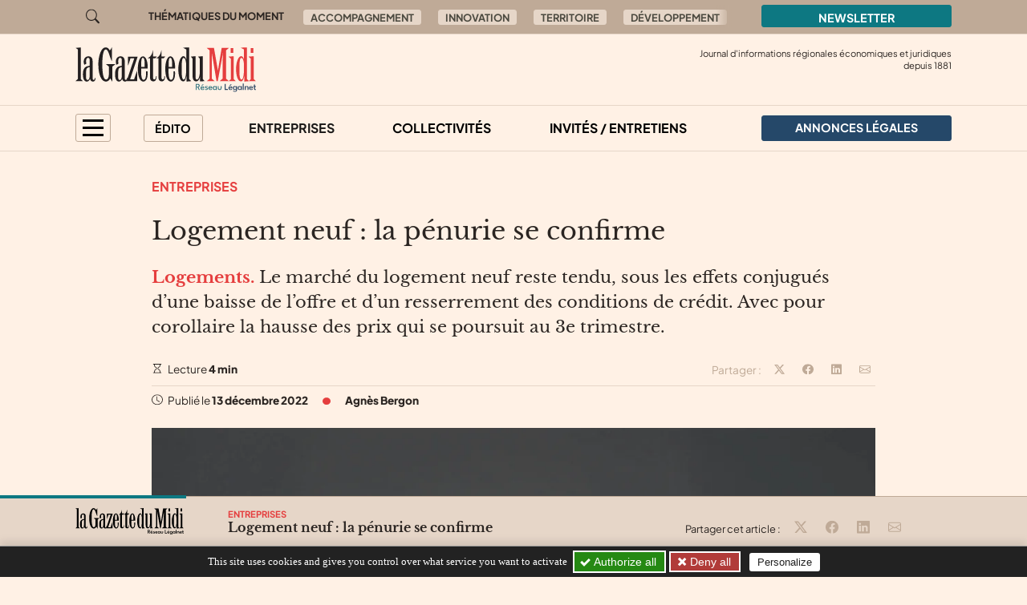

--- FILE ---
content_type: text/html; charset=utf-8
request_url: https://gazette-du-midi.fr/au-sommaire/entreprises/logement-neuf-la-penurie-se-confirme
body_size: 10944
content:

	
	
	
	
	

	
	
	


	
	
	<!doctype html>
	<html lang="fr">
	<head><base href="https://gazette-du-midi.fr/">
<meta charset="utf-8">
<meta name="viewport" content="width=device-width, initial-scale=1, shrink-to-fit=no">
<link rel="preconnect" href="https://www.google-analytics.com" crossorigin="anonymous">
<link rel="dns-prefetch" href="https://www.google-analytics.com">
<link rel="preconnect" href="https://www.googletagmanager.com" crossorigin="anonymous">
<link rel="dns-prefetch" href="https://www.googletagmanager.com">
<link rel="preload" importance="low" as="font" type="font/woff2" href="/squelettes/css/fonts/plus-jakarta-sans-v3-latin-regular.woff2" crossorigin>
<link rel="preload" importance="low" as="font" type="font/woff2" href="/squelettes/css/fonts/libre-baskerville-v14-latin-regular.woff2" crossorigin>
<link rel="preload" href="squelettes/img/icons.svg" as="image">
		<title>Logement neuf : la pénurie se confirme</title>
<meta name="description" content="Le march&#233; du logement neuf reste tendu, sous les effets conjugu&#233;s d&#039;une baisse de l&#039;offre et d&#039;un resserrement des conditions de cr&#233;dit." />
<link rel="canonical" href="https://gazette-du-midi.fr/au-sommaire/entreprises/logement-neuf-la-penurie-se-confirme">
<link rel='stylesheet' href='local/cache-css/1dcee56e000ef83af1a07d3945ab6eb1.css?1757577287' type='text/css' /><link rel="stylesheet" href="/privacy/tac/am/styles.css?v=1.0.75" type="text/css">
<script defer src="/privacy/tac/am/scripts.basic.js?v=1.0.75" id="js-tac"></script>
<script defer src="local/cache-js/jsdyn-javascript_tac_js-6343cdef.js?1757577287" id="js-tac-init"></script><script defer src='local/cache-js/5d448e46e84d28f1b85c0c9448666d5e.js?1757577290'></script>
<script defer type="text/javascript" id="tac-atinternet" src="local/cache-js/jsdyn-javascript_tac_atinternet_js-ca845dc3.js?1757577287"></script>
<script defer type="text/javascript" id="tac-gtag" src="local/cache-js/jsdyn-javascript_tac_gtag_js-8ded9f9a.js?1757577287"></script>
<script defer type="text/javascript" id="tac-gtm" src="local/cache-js/jsdyn-javascript_tac_gtm_js-82289bca.js?1757577287"></script>
<script defer type="text/javascript" src="local/cache-js/bootstrap-custom.bundle-minify-699d.js?1759753031" id="js-bootstrap"></script>
<script defer type="text/javascript" src="local/cache-js/forumeco-minify-9a3f.js?1757577287" id="js-site"></script>
<script defer src="local/cache-js/instantpage-minify-cf8c.js?1757577287" type="module" importance="low"></script>
<link rel="apple-touch-icon" sizes="180x180" href="squelettes/sq_gazettedumidi/img/favicons/apple-touch-icon.png?v=2">
<link rel="icon" type="image/png" sizes="32x32" href="squelettes/sq_gazettedumidi/img/favicons/favicon-32x32.png?v=2">
<link rel="icon" type="image/png" sizes="16x16" href="squelettes/sq_gazettedumidi/img/favicons/favicon-16x16.png?v=2">
<link rel="manifest" href="squelettes/sq_gazettedumidi/img/favicons/site.webmanifest?v=2">
<link rel="mask-icon" href="squelettes/sq_gazettedumidi/img/favicons/safari-pinned-tab.svg?v=2" color="#b01f23">
<link rel="shortcut icon" href="squelettes/sq_gazettedumidi/img/favicons/favicon.ico?v=2">
<meta name="apple-mobile-web-app-title" content="La Gazette du Midi">
<meta name="application-name" content="La Gazette du Midi">
<meta name="msapplication-TileColor" content="#fff1e5">
<meta name="msapplication-config" content="squelettes/sq_gazettedumidi/img/favicons/browserconfig.xml?v=2">
<meta name="theme-color" content="#fff1e5">
<link rel="alternate" type="application/rss+xml" title="Syndiquer tout le site" href="spip.php?page=backend">
<meta name="generator" content="SPIP">
<meta property="og:url" content="https://gazette-du-midi.fr/au-sommaire/entreprises/logement-neuf-la-penurie-se-confirme">
<meta property="og:type" content="article">
<meta property="og:site_name" content="La Gazette du Midi">
<meta property="og:title" content="Logement neuf : la p&#233;nurie se confirme">
<meta property="og:description" content="Logements. Le march&#233; du logement neuf reste tendu, sous les effets conjugu&#233;s d&#039;une baisse de l&#039;offre et d&#039;un resserrement des conditions de cr&#233;dit. Avec pour corollaire la hausse des prix qui se poursuit au 3e trimestre.">
<meta property="og:image" content="https://gazette-du-midi.fr/local/cache-vignettes/L1200xH630/f392d7446c41ec363c8f5037c17488-81cd8.jpg?1753107360">
<meta property="og:locale" content="fr_FR">
<meta property="article:published_time" content="2022-12-13T08:00:00Z">
<meta property="article:modified_time" content="2022-12-12T16:36:17Z">
<meta name="twitter:card" content="summary_large_image">
<meta name="twitter:title" content="Logement neuf : la p&#233;nurie se confirme">
<meta name="twitter:image" content="https://gazette-du-midi.fr/local/cache-gd2/5c/c5c1ee1a75834293dfc54ecfc60282.jpg?1753107360">

		
	
<!--seo_insere--></head>

	

	<body class="en-chargement page-article  page-article-barre-lecture">

		<div class="filtre-menu"></div>
<header class="header" role="banner">
<div class="skip-links">
<a class="skip-link btn btn-dark btn-lg" href="/au-sommaire/entreprises/logement-neuf-la-penurie-se-confirme#content">Aller au contenu</a>
<a class="skip-link btn btn-dark btn-lg" href="/au-sommaire/entreprises/logement-neuf-la-penurie-se-confirme#navigation">Aller au menu</a>
<a class="skip-link btn btn-dark btn-lg" href="/au-sommaire/entreprises/logement-neuf-la-penurie-se-confirme#footer">Aller au pied de page</a>
<a class="skip-link btn btn-dark btn-lg" href="/recherche">Aller à la recherche</a>
<a class="skip-link btn btn-dark btn-lg" href="/au-sommaire/entreprises/logement-neuf-la-penurie-se-confirme#gestioncookies">Panneau de configuration RGPD</a>
</div>
<div class="sup-header">
<div class="container">
<div class="row justify-content-between">
<div class="col-auto header-recherche">
<a href="/recherche">
<svg class="bi" width="32" height="32" fill="currentColor" aria-hidden="true"><use xlink:href="squelettes/img/icons.svg#search"/></svg>
<span class="visually-hidden">Aller à la recherche</span>
</a>
</div>
<div class="col d-none d-lg-flex header-thematiques">
<span id="thematiques-moment">Thématiques&nbsp;du&nbsp;moment</span>
<ul class="list-inline" aria-labelledby="thematiques-moment">
	
	
		<li class="list-inline-item"><a href="tag/accompagnement" class="btn btn-tag">Accompagnement</a></li>
	
		<li class="list-inline-item"><a href="tag/innovation" class="btn btn-tag">Innovation</a></li>
	
		<li class="list-inline-item"><a href="tag/territoires" class="btn btn-tag">Territoire</a></li>
	
		<li class="list-inline-item"><a href="tag/developpement" class="btn btn-tag">Développement</a></li>
	
		<li class="list-inline-item"><a href="tag/investissement" class="btn btn-tag">Investissement</a></li>
	
		<li class="list-inline-item"><a href="tag/entrepreneur" class="btn btn-tag">Entrepreneur</a></li>
	
</ul></div>
<div class="col-8 col-md-4 col-lg-3">
<a href="la-newsletter/" class="btn btn-primary w-100">
Newsletter
</a>
</div>
</div>
</div>
</div>
<div class="header-infos" id="header-infos">
<div class="container">
<div class="row">
<div class="col-12 col-xl-4">
<a href="https://gazette-du-midi.fr/" class="logo-site">
<img src="squelettes/sq_gazettedumidi/img/logo.svg" width="225" height="55" alt="La Gazette du Midi" class="img-fluid" loading="eager">
</a>
</div>
<div class="col-12 col-xl-8">
<span class="slogan">
Journal d'informations régionales économiques et juridiques<br> depuis
1881
</span>
</div>
</div>
</div>
</div>
<nav class="navbar navbar-expand" aria-label="Principale" id="navbar">
<div class="container">
<div id="navigation">
<ul class="navbar-nav">
<li class="nav-item dropdown dropdown-mega dropdown-mega-menu-principal">
<button class="nav-link btn btn-outline" id="dropdown-menu-principal" role="button" data-bs-toggle="dropdown" aria-haspopup="true" aria-expanded="false" aria-label="menu principal">
<span></span>
<span></span>
<span></span>
<span></span>
</button>
<div class="dropdown-menu" aria-labelledby="dropdown-menu-principal">
<div class="container">
<div class="row">
<div class="col-12 col-sm-6 col-md-5 col-lg-4">
<span class="intertitre" id="navigation-ausommaire">Au sommaire</span>
<ul class="navigation-rubriques" aria-labelledby="navigation-ausommaire">
<li><a href="au-sommaire/entreprises/">Entreprises</a></li>
<li><a href="au-sommaire/collectivites/">Collectivités</a></li>
<li><a href="au-sommaire/informations-juridiques/">Informations Juridiques</a></li>
<li><a href="au-sommaire/hommes-et-chiffres/">Hommes et chiffres</a></li>
<li><a href="au-sommaire/invites-entretiens/">Invités / Entretiens</a></li>
<li><a href="au-sommaire/champagne-in-vino/">Champagne / In Vino</a></li>
<li><a href="au-sommaire/europe/">Europe</a></li>
<li><a href="au-sommaire/sortir/">Sortir</a></li>
<li><a href="au-sommaire/automobile/">Automobile</a></li>
</ul>
</div>
<div class="col-12 mt-4 col-sm-6 mt-sm-0 col-md-7 col-lg-8 d-lg-flex flex-lg-column justify-content-lg-between">
<div>
<span class="intertitre">À la une</span>
<div class="row">
<div class="col-12 col-lg-6 col-xl-4">
<article class="article-mini  article-mini-image-logoarticle">
<picture>
<source srcset="local/cache-gd2/53/fc7d26ae6fc483b40cf6a411057897.webp?1768834509, local/cache-gd2/88/e6e23b75e76ab797ce683c9030b456.webp?1768834509 1.7x" type="image/webp" width="282" height="180">
<source srcset="local/cache-gd2/9d/5f7abab3c838d3b7389be34ad10bbd.jpg?1768834509" type="image/jpeg" width="282" height="180">
<img src='local/cache-gd2/9d/5f7abab3c838d3b7389be34ad10bbd.jpg?1768834509' alt='' width='282' height='180' class='img-fluid' fetchpriority='low' loading='lazy' />
</picture>
<div class="article-mini-contenu">
<a href="au-sommaire/hommes-et-chiffres/corinne-mailles-prend-la-presidence-de-telespazio-france" class="article-mini-titre">
<span class="tag-une" aria-hidden="true">UNE</span>
<span class="article-mini-titre-texte">Corinne Mailles&nbsp;: la nouvelle présidente de Telespazio France face aux défis du spatial européen
</span>
</a>
</div>
</article></div>
<div class="col-12  d-none col-lg-6  d-lg-flex col-xl-4">
<article class="article-mini  article-mini-image-logoarticle">
<picture>
<source srcset="local/cache-gd2/9f/f59c2709fc7706af3d014ef127f274.webp?1768890601, local/cache-gd2/51/dfcd96e64d4baaf9dd608dec6c76cd.webp?1768890601 1.7x" type="image/webp" width="282" height="180">
<source srcset="local/cache-gd2/87/691dd8afd0c13760bc582b88747f24.jpg?1768890600" type="image/jpeg" width="282" height="180">
<img src='local/cache-gd2/87/691dd8afd0c13760bc582b88747f24.jpg?1768890600' alt='' width='282' height='180' class='img-fluid' fetchpriority='low' loading='lazy' />
</picture>
<div class="article-mini-contenu">
<a href="au-sommaire/entreprises/pourquoi-la-cote-l-arete-revoit-sa-strategie-toulousaine-pour-viser-l-expansion" class="article-mini-titre">
<span class="tag-une" aria-hidden="true">UNE</span>
<span class="article-mini-titre-texte">La Côte &amp; l’Arête accélère à l’échelle nationale et cède son établissement historique à Toulouse
</span>
</a>
</div>
</article></div>
<div class="col-12  d-none col-lg-6  d-lg-none col-xl-4  d-xl-flex">
<article class="article-mini  article-mini-image-logoarticle">
<picture>
<source srcset="local/cache-gd2/e9/02cbf34dff5466546c7029444a3843.webp?1768562561, local/cache-gd2/48/9d4ada2014642692586e7d0de83992.webp?1768562561 1.7x" type="image/webp" width="282" height="180">
<source srcset="local/cache-gd2/5c/7965243a065b18642ec3a51d367406.jpg?1768562561" type="image/jpeg" width="282" height="180">
<img src='local/cache-gd2/5c/7965243a065b18642ec3a51d367406.jpg?1768562561' alt='' width='282' height='180' class='img-fluid' fetchpriority='low' loading='lazy' />
</picture>
<div class="article-mini-contenu">
<a href="au-sommaire/entreprises/fabrication-numerique-kallisto-s-offre-sl-diffusion-et-vise-les-5-meur-de-ca-a" class="article-mini-titre">
<span class="tag-une" aria-hidden="true">UNE</span>
<span class="article-mini-titre-texte">Fabrication numérique&nbsp;: Kallisto s&#8217;offre SL Diffusion et vise les 5 M€ de CA à l&#8217;horizon 2028
</span>
</a>
</div>
</article></div>
</div>
</div>
<div>
<span class="intertitre mb-4">Vite lu</span>
<div class="navigation-breves">
<div class="container">
<div class="row">
<div class="col-12 col-lg-6 col-xl-4">
<a href="vite-lu/#breve4243" class="breve-mini">
	
		<div class="breve-mini-titre">Toulouse&nbsp;: Emirates recrute ingénieurs et techniciens aéronautiques les 7 et 8 février
</div>
		<div class="breve-mini-publie">
			<svg class="bi bi-va bi-mr" fill="currentColor" aria-hidden="true"><use xlink:href="squelettes/img/icons.svg#clock"/></svg> 20 janvier 2026 à 07h30
		</div>
	</a></div>
<div class="col-12  d-none col-lg-6  d-lg-flex col-xl-4">
<a href="vite-lu/#breve4233" class="breve-mini">
	
		<div class="breve-mini-titre">Présente à Quint Fonsegrives et Lanta, la clinique vétérinaire de l&#8217;Autan rejoint le groupe IVC Evidensia
</div>
		<div class="breve-mini-publie">
			<svg class="bi bi-va bi-mr" fill="currentColor" aria-hidden="true"><use xlink:href="squelettes/img/icons.svg#clock"/></svg> 19 janvier 2026 à 07h30
		</div>
	</a></div>
<div class="col-12  d-none col-lg-6  d-lg-none col-xl-4  d-xl-flex">
<a href="vite-lu/#breve4231" class="breve-mini">
	
		<div class="breve-mini-titre">Entreprendre dans les quartiers prioritaires&nbsp;: l’Adie se mobilise en Occitanie
</div>
		<div class="breve-mini-publie">
			<svg class="bi bi-va bi-mr" fill="currentColor" aria-hidden="true"><use xlink:href="squelettes/img/icons.svg#clock"/></svg> 16 janvier 2026 à 07h30
		</div>
	</a></div>
</div>
</div>
</div>
</div>
</div>
</div>
</div>
</div>
</li>
<li class="nav-item dropdown dropdown-mega dropdown-mega-editos">
<button class="nav-link btn btn-outline" id="dropdown-editos" role="button" data-bs-toggle="dropdown" aria-haspopup="true" aria-expanded="false">
Édito
</button>
<div class="dropdown-menu" aria-labelledby="dropdown8">
<div class="container">
<div class="row">
<div class="col-12 col-lg-4 d-lg-flex flex-lg-column justify-content-lg-between">
<span class="intertitre mb-4">Humeurs</span>
<article class="humeur-mini  humeur-mini-image-logoarticle">
<div class="humeur-mini-entete">
<picture>
<source srcset="local/cache-gd2/7b/50d42e5c2b62c76e8f4512e3ed2301.webp?1768485690, local/cache-gd2/e1/1335c32001f4639fb6548d7f5617fd.webp?1768485690 1.7x" type="image/webp" width="70" height="70">
<source srcset="local/cache-gd2/7f/8f904cb98c12c38680d985a31f76f9.jpg?1768485690" type="image/jpeg" width="70" height="70">
<img src='local/cache-gd2/7f/8f904cb98c12c38680d985a31f76f9.jpg?1768485690' alt='Enfantin' width='70' height='70' class='img-fluid' fetchpriority='auto' loading='' />
</picture>
<div>
<span class="humeur-mini-rubrique">Humeur</span>
<span class="humeur-mini-auteur">Thierry Carrere</span>
</div>
</div>
<span><a href="edito/humeur/enfantin" class="humeur-mini-titre">Enfantin
</a> </span>
</article><hr>
<article class="humeur-mini  humeur-mini-image-logoarticle">
<div class="humeur-mini-entete">
<picture>
<source srcset="local/cache-gd2/49/dc717d75ce7e2fb6371060a03ad3dd.webp?1767862936, local/cache-gd2/04/e2623a813e62cd53b8d73d7c5a9087.webp?1767862936 1.7x" type="image/webp" width="70" height="70">
<source srcset="local/cache-gd2/57/935a4cb921a802899eb9bec0b8b749.jpg?1767862935" type="image/jpeg" width="70" height="70">
<img src='local/cache-gd2/57/935a4cb921a802899eb9bec0b8b749.jpg?1767862935' alt='Le retour de la force ?' width='70' height='70' class='img-fluid' fetchpriority='auto' loading='' />
</picture>
<div>
<span class="humeur-mini-rubrique">Humeur</span>
<span class="humeur-mini-auteur">Thierry Carrere</span>
</div>
</div>
<span><a href="edito/humeur/le-retour-de-la-force" class="humeur-mini-titre">Le retour de la force&nbsp;?
</a> </span>
</article></div>
<div class="col-12 mt-5 col-lg-4 mt-lg-0 d-lg-flex flex-lg-column justify-content-lg-between">
<span class="intertitre mb-4">Opinions</span>
<article class="article-mini">
<div class="article-mini-contenu">
<span>
<a href="edito/opinions/la-zone-euro-resistera-t-elle-au-dereglement-climatique" class="article-mini-titre">
<span class="article-mini-titre-texte">La zone euro résistera-t-elle au dérèglement climatique&nbsp;?
</span>
</a>
</span>
<span class="article-mini-publie">
<svg class="bi bi-va bi-mr" fill="currentColor" aria-hidden="true"><use xlink:href="squelettes/img/icons.svg#clock"/></svg> Publié le 5 février 2024 
</span>
</div>
</article><hr>
<article class="article-mini">
<div class="article-mini-contenu">
<span>
<a href="edito/opinions/inciter-ses-salaries-a-innover-une-affaire-de-culture-nationale" class="article-mini-titre">
<span class="article-mini-titre-texte">Inciter ses salariés à innover, une affaire de culture nationale
</span>
</a>
</span>
<span class="article-mini-publie">
<svg class="bi bi-va bi-mr" fill="currentColor" aria-hidden="true"><use xlink:href="squelettes/img/icons.svg#clock"/></svg> Publié le 29 janvier 2024 
</span>
</div>
</article></div>
<div class="col-12 mt-4 col-lg-4 mt-lg-0">
<article class="liendessin">
<span class="intertitre mb-5">Le dessin du jour</span>
<a href="edito/Faro/le-regard-de-faro-13343">	
<picture>
<source srcset="local/cache-gd2/f6/82f60baa6b37719b1d4d0f014d3a9c.webp?1768895251, local/cache-gd2/f6/82f60baa6b37719b1d4d0f014d3a9c.webp?1768895251 1.5x" type="image/webp">
<img
src="local/cache-gd2/a6/a52bf85a3202c09f6c4317f70c2cbc.png?1768895251" class='img-fluid liendessin-dessin' width='282' height='220' alt='Le regard de Faro du 20 janvier 2026' loading='lazy' />
</picture>
<img src="squelettes/img/faro.svg" class="liendessin-signature" alt="Faro" loading="lazy">
</a>
</article>
</div>
</div>
</div>
</div>
</li>
<li class="nav-item d-none d-lg-block">
<a href="au-sommaire/entreprises/" class="nav-link  active"  aria-current="page">Entreprises</a>
</li>
<li class="nav-item d-none d-lg-block">
<a href="au-sommaire/collectivites/" class="nav-link">Collectivités</a>
</li>
<li class="nav-item d-none d-lg-block">
<a href="au-sommaire/invites-entretiens/" class="nav-link">Invités / Entretiens</a>
</li>
<li class="nav-item nav-item-al">
<a href="annonces-legales/" class="nav-link btn btn-secondary btn-annonces-legales">
<img src="squelettes/img/mariane.svg" alt="Annonces légales" width="30" height="21"><span>Annonces légales</span>
</a>
</li>
</ul>
</div>
</div>
</nav>
</header>

		
		
		


		
		
		


		
		
		


		
		
		


		
		
		


		

		
			<div class="container">
	<div class="row">
		
		<main class="col col-lg-10 offset-lg-1 article article-normal">

			<div class="article-header">

				
					<a href="au-sommaire/entreprises/" class="rubrique-lien rubrique-courante">Entreprises</a>
				

				<h1>Logement neuf&nbsp;: la pénurie se confirme
</h1>

				<div class="chapo"><p><strong>Logements.</strong> Le marché du logement neuf reste tendu, sous les effets conjugués d’une baisse de l’offre et d’un resserrement des conditions de crédit. Avec pour corollaire la hausse des prix qui se poursuit au 3e trimestre.</p></div>

				<div class="article-outils d-flex justify-content-between">
<div>
<svg class="bi bi-va" fill="currentColor" aria-hidden="true"><use xlink:href="squelettes/img/icons.svg#hourglass"/></svg> Lecture <strong>4 min</strong>
</div>
<div class="d-print-none outils-partage">
<ul class="d-none d-lg-inline-block list-inline">
<li class="list-inline-item">
<span class="partage-titre" aria-hidden="true">
Partager :
</span>
</li>
<li class="list-inline-item">
<button type="button" class="sharer tooltip-title" data-sharer="twitter" data-bs-title="Partager cet article sur Twitter" aria-label="Partager cet article sur X (Twitter)" data-title="Logement neuf : la p&#233;nurie se confirme" data-url="https://gazette-du-midi.fr/au-sommaire/entreprises/logement-neuf-la-penurie-se-confirme">
<svg class="bi bi-va" fill="currentColor" aria-hidden="true"><use xlink:href="squelettes/img/icons.svg#twitter-x"/></svg>
</button>
</li>
<li class="list-inline-item">
<button type="button" class="sharer tooltip-title" data-sharer="facebook" data-bs-title="Partager cet article sur Facebook" aria-label="Partager cet article sur Facebook" data-url="https://gazette-du-midi.fr/au-sommaire/entreprises/logement-neuf-la-penurie-se-confirme">
<svg class="bi bi-va" fill="currentColor" aria-hidden="true"><use xlink:href="squelettes/img/icons.svg#facebook"/></svg>
</button>
</li>
<li class="list-inline-item">
<button type="button" class="sharer tooltip-title" data-sharer="linkedin" data-bs-title="Partager cet article sur Linkedin" aria-label="Partager cet article sur Linkedin" data-url="https://gazette-du-midi.fr/au-sommaire/entreprises/logement-neuf-la-penurie-se-confirme">
<svg class="bi bi-va" fill="currentColor" aria-hidden="true"><use xlink:href="squelettes/img/icons.svg#linkedin"/></svg>
</button>
</li>
<li class="list-inline-item">
<button type="button" class="sharer tooltip-title" data-sharer="email" data-bs-title="Partager cet article par email" aria-label="Partager cet article par email" data-title="Article du site « La Gazette du Midi »" data-url="https://gazette-du-midi.fr/au-sommaire/entreprises/logement-neuf-la-penurie-se-confirme" data-subject="Logement neuf : la p&#233;nurie se confirme" data-to="votre@destinataire.com">
<svg class="bi bi-va" fill="currentColor" aria-hidden="true"><use xlink:href="squelettes/img/icons.svg#envelope"/></svg>
</button>
</li>
</ul>
</div>
</div>				<div class="article-infos">
<ul class="list-inline">
<li class="list-inline-item">
<svg class="bi bi-va" fill="currentColor" aria-hidden="true"><use xlink:href="squelettes/img/icons.svg#clock"/></svg>  Publié le <time datetime="2022-12-13T08:00:00Z">13 décembre 2022</time>
</li>
<li class="list-inline-item d-none d-md-inline info-separateur"><svg class="bi bi-va" fill="currentColor" aria-hidden="true"><use xlink:href="squelettes/img/icons.svg#circle-fill"/></svg></li>
<li class="list-inline-item d-block mt-2 d-md-inline mt-md-0 info-auteur">
<svg class="bi bi-va d-inline-block d-md-none" fill="currentColor" aria-hidden="true"><use xlink:href="squelettes/img/icons.svg#person-circle"/></svg>
<span>Agnès Bergon</span>
</li>
</ul>
</div>
			</div>



			
			 

				<div class="texte"><span class="img-spip-container">
<figure  role="group" class="img-spip img-spip-center" aria-label="La&#235;titia Vidal, pr&#233;sidente de l&#039;Observer, directrice g&#233;n&#233;rale de Pierre Passion. (Cr&#233;dit : DR) ">
<picture>
<source   media="(max-width: 575px)" srcset="local/cache-gd2/91/51703cc114c23a1e6a3404c8df5def.webp?1740538180 1.7x" type="image/webp" width="527" height="352">
<source srcset="local/cache-gd2/c0/711d41e98af6a10d4a1da1159693a9.webp?1740538181, local/cache-gd2/ee/f725b032d1c7293552667bc1e11855.webp?1740538181 1.7x" type="image/webp" width="1052" height="702">
<source srcset="local/cache-gd2/96/13ac6f5fdb15c8cc6d07b5ff17b864.jpg?1740538180" type="image/jpeg" width="1052" height="702">
<img src='local/cache-gd2/96/13ac6f5fdb15c8cc6d07b5ff17b864.jpg?1740538180' alt='La&#235;titia Vidal' width='1052' height='702' fetchpriority='low' loading='lazy' />
</picture>
<figcaption class="img-spip-legende-description">
<span class="img-spip-legende-description">Laëtitia Vidal, présidente de l’Observer, directrice générale de Pierre Passion. (Crédit&nbsp;: DR)
</span></figcaption>
</figure>
</span>
<p>Les prix au mètre carré continuent de se rapprocher dangereusement de la barre symbolique des 5000€ à Toulouse. C’est ce que révèlent les derniers indicateurs publiés par <a href="https://www.lobserver.fr/" class="spip_out" rel="external">l’Observer, observatoire de l’immobilier neuf</a> dans l’aire urbaine toulousaine qui réunit la Fédération des promoteurs de l’immobilier (FPI), l’Union sociale pour l’habitat (USH) et l’Union nationale des aménageurs (Unam), soit une cinquantaine de membres au total. Dans la Ville rose, le prix de vente, hors parking, s’affiche au troisième trimestre à 4 496 €/m2 (4 758 € parking compris). C’est 192 € de plus qu’au troisième trimestre 2021, soit 4,5&nbsp;% d’augmentation en un an. Et la machine a tendance à s’emballer&nbsp;: dans l’aire urbaine, les prix ont bondi de 7&nbsp;% en un an pour atteindre 4 299 €/m2 hors parking (4563 €/m2 parking compris), soit 277 € de plus en douze mois. Sur l’aire urbaine, sur les trois premiers trimestres, le nombre des mises en ventes a progressé de 5&nbsp;% à 3912 logements, un niveau très en deçà de celui de 2019 (5 612).</p>
<h2 class="spip">&#171;&nbsp;Un niveau jamais atteint&nbsp;&#187;</h2>
<p>À Toulouse, la dégringolade est particulièrement marquée puisque le nombre de logements mis en vente (soit 1606) recule de 14% par rapport aux trois premiers trimestres de 2021. L’offre se raréfiant, les ventes sont en chute libre&nbsp;: sur les neuf premiers mois de l’année, 3708 logements neufs ont été vendus, soit 16% de moins que sur la même période de 2021 et dans la Ville rose, les ventes dévissent littéralement, enregistrant un recul de 23&nbsp;% sur les trois premiers trimestres 2022 par rapport à 2021. Les ventes à propriétaires occupants représentent désormais près de la moitié des ventes contre tout juste 30% en 2018. Le resserrement des conditions d’accès aux crédits impacte fortement le marché et en premier lieu les ménages les plus modestes. Selon Laëtitia Vidal, qui préside l’Observer, le taux d’annulation des dossiers atteint désormais 27%, en hausse de 7% par rapport au premier semestre 2022 et de 13% par rapport à 2021. <i>&#171;&nbsp;Un niveau jamais vu&nbsp;: un tiers des dossiers n’arrivent pas à terme pour des problèmes de financement.&nbsp;&#187;</i> Dès lors, les ventes à prix maîtrisé et à TVA réduite ne représentent plus que 35% du marché dans l’agglomération (contre 48&nbsp;% en 2019) et 42&nbsp;% à Toulouse (contre 55&nbsp;% en 2019).</p>
<hr class="spip" />
<p><strong>&gt;LIRE AUSSI&nbsp;: <a href="https://gazette-du-midi.fr/au-sommaire/entreprises/un-marche-immobilier-toujours-tres-dynamique">Un marché immobilier toujours très dynamique</a></strong></p>
<hr class="spip" />
<p>Faute d’un renouvellement de l’offre suffisant, le niveau du stock de logements neufs continue de baisser, inexorablement. Sur l’aire urbaine, à la fin du troisième trimestre, il est tombé à 3840 unités, soit -3&nbsp;% par rapport à il y a un an et un quart de moins qu’en 2020. À Toulouse, la baisse du stock est encore plus marquée&nbsp;: -11&nbsp;% par rapport à 2021 et -20% par rapport à 2020. Seul motif d’optimisme pour la présidente de l’Observer&nbsp;: un plus grand nombre de permis de construire a été délivré au mois de septembre et d’octobre à Toulouse. L’amorce d’une prise de conscience par les élus de la nécessité de relancer la machine à produire des logements&nbsp;?</p></div>

				
				
			

			 

				
				

				
			


		</main>

	</div>
</div>

<aside aria-labelledby="poursuivre-lecture">
	<section class="navigation-article d-print-none">
		<div class="container">
			<div class="row">
				<div class="col-12 col-md-6 col-xl-4 offset-xl-2 poursuivre-meme-theme">
					<nav aria-labelledby="meme-theme">
						<h2>Sur le même thème</h2>
						<ul class="list-inline">
						
							<li class="list-inline-item"><a href="au-sommaire/entreprises/" class="btn btn-tag">Entreprises</a></li>
						
						
							<li class="list-inline-item"><a href="tag/haute-garonne" class="btn btn-tag">Haute-Garonne</a></li>
						
						
							<li class="list-inline-item"><a href="tag/logement" class="btn btn-tag">Logement</a></li>
						
						</ul>
					</nav>
				</div>
				<div class="col-12 col-md-6 col-xl-4">
					<h2>Publié récemment</h2>
					
					<article class="article-mini  article-mini-image-logoarticle">
<picture>
<source srcset="local/cache-gd2/bf/685d295318208721f2aa1552816e44.webp?1768890601, local/cache-gd2/89/e428a649c8d2bad228bfa82941a50b.webp?1768890601 1.7x" type="image/webp" width="392" height="180">
<source srcset="local/cache-gd2/96/32397b109fd0d0137714b9d43b3508.jpg?1768890601" type="image/jpeg" width="392" height="180">
<img src='local/cache-gd2/96/32397b109fd0d0137714b9d43b3508.jpg?1768890601' alt='' width='392' height='180' class='img-fluid' fetchpriority='low' loading='lazy' />
</picture>
<div class="article-mini-contenu">
<h3>
<a href="au-sommaire/entreprises/pourquoi-la-cote-l-arete-revoit-sa-strategie-toulousaine-pour-viser-l-expansion" class="article-mini-titre">
<span class="tag-une" aria-hidden="true">UNE</span>
<span class="article-mini-titre-texte">La Côte &amp; l’Arête accélère à l’échelle nationale et cède son établissement historique à Toulouse
</span>
</a>
</h3>
<span class="article-mini-publie">
<svg class="bi bi-va bi-mr" fill="currentColor" aria-hidden="true"><use xlink:href="squelettes/img/icons.svg#clock"/></svg> Publié le 20 janvier 2026 
</span>
</div>
</article>					
				</div>
			</div>
		</div>
	</section>

	
	
	<section class="poursuivre-lecture-article d-print-none">
		<div class="container">
			<div class="row">
				<div class="col">
					<nav aria-labelledby="poursuivre-lecture">
						<h2 class="intertitre" id="poursuivre-lecture">Poursuivre la lecture</h2>
						<div class="row">
							
							<div class="col-12 col-sm-6 col-lg-3">
								<article class="article-mini  article-mini-image-logoarticle">
<picture>
<source srcset="local/cache-gd2/e9/02cbf34dff5466546c7029444a3843.webp?1768562561, local/cache-gd2/48/9d4ada2014642692586e7d0de83992.webp?1768562561 1.7x" type="image/webp" width="282" height="180">
<source srcset="local/cache-gd2/5c/7965243a065b18642ec3a51d367406.jpg?1768562561" type="image/jpeg" width="282" height="180">
<img src='local/cache-gd2/5c/7965243a065b18642ec3a51d367406.jpg?1768562561' alt='' width='282' height='180' class='img-fluid' fetchpriority='low' loading='lazy' />
</picture>
<div class="article-mini-contenu">
<h3>
<a href="au-sommaire/entreprises/fabrication-numerique-kallisto-s-offre-sl-diffusion-et-vise-les-5-meur-de-ca-a" class="article-mini-titre">
<span class="tag-une" aria-hidden="true">UNE</span>
<span class="article-mini-titre-texte">Fabrication numérique&nbsp;: Kallisto s&#8217;offre SL Diffusion et vise les 5 M€ de CA à l&#8217;horizon 2028
</span>
</a>
</h3>
<span class="article-mini-chapo"><strong>Industrie.</strong> Fort de 12 salariés et d&#8217;un chiffre d&#8217;affaires de 2 M€, le Toulousain vient de réaliser avec le soutien d&#8217;Irdi Capital Croissance, société de gestion de participations régionale, une première opération de croissance externe. Objectif&nbsp;? Accélérer son déploiement à l&#8217;échelle nationale ainsi que sa diversification dans les secteurs du luxe et de la joaillerie.</span>
</div>
</article>							</div>
							
							<div class="col-12 col-sm-6 col-lg-3">
								<article class="article-mini  article-mini-image-logoarticle">
<picture>
<source srcset="local/cache-gd2/bc/eb1d4ba0d4a9711ac29874be820b10.webp?1768485710, local/cache-gd2/97/0d98f01bfcdd2953bb6373f1539d23.webp?1768485710 1.7x" type="image/webp" width="282" height="180">
<source srcset="local/cache-gd2/fb/4bb5d9b7236026a9542313e7bc5e30.jpg?1768485710" type="image/jpeg" width="282" height="180">
<img src='local/cache-gd2/fb/4bb5d9b7236026a9542313e7bc5e30.jpg?1768485710' alt='' width='282' height='180' class='img-fluid' fetchpriority='low' loading='lazy' />
</picture>
<div class="article-mini-contenu">
<h3>
<a href="au-sommaire/entreprises/que-sont-ils-devenus-de-mana-a-little-montana-la-reinvention-entrepreneuriale" class="article-mini-titre">
<span class="tag-une" aria-hidden="true">UNE</span>
<span class="article-mini-titre-texte">Que sont-ils devenus&nbsp;? De Mana à Little Montana, la réinvention entrepreneuriale de Stéphanie Loutfi Le Grand
</span>
</a>
</h3>
<span class="article-mini-chapo"><strong>Série 3/4.</strong> En 2023, Mana ambitionnait de déployer l’agroforesterie à grande échelle. Mais la complexité du label bas carbone a freiné net son développement. Deux ans plus tard, sa fondatrice a tourné la page et cultive désormais sa propre exploitation de 22 hectares dans le Tarn-et-Garonne.</span>
</div>
</article>							</div>
							
							<div class="col-12 col-sm-6 col-lg-3">
								<article class="article-mini  article-mini-image-logoarticle">
<picture>
<source srcset="local/cache-gd2/2d/4afe45426ec309fe2876bd5f8e3aab.webp?1768410448, local/cache-gd2/a4/3c8bd321d8183127716e2a200aef86.webp?1768410448 1.7x" type="image/webp" width="282" height="180">
<source srcset="local/cache-gd2/85/4bf0b2034d9af2569edcd1cddd51cf.jpg?1768410448" type="image/jpeg" width="282" height="180">
<img src='local/cache-gd2/85/4bf0b2034d9af2569edcd1cddd51cf.jpg?1768410448' alt='' width='282' height='180' class='img-fluid' fetchpriority='low' loading='lazy' />
</picture>
<div class="article-mini-contenu">
<h3>
<a href="au-sommaire/entreprises/levees-de-fonds-l-occitanie-rattrapee-par-le-coup-de-frein-du-capital-risque" class="article-mini-titre">
<span class="tag-une" aria-hidden="true">UNE</span>
<span class="article-mini-titre-texte">Levées de fonds&nbsp;: l’Occitanie rattrapée par le coup de frein du capital-risque
</span>
</a>
</h3>
<span class="article-mini-chapo"><strong>Financement. </strong> Longtemps citée en exemple pour la vitalité de son écosystème, l’Occitanie subit à son tour le net durcissement du marché du capital-risque. Selon le dernier baromètre In Extenso Innovation Croissance, la région enregistre en 2025 un recul marqué des levées de fonds, sur fond de recentrage des investisseurs vers les valeurs jugées stratégiques et la deeptech.</span>
</div>
</article>							</div>
							
							<div class="col-12 col-sm-6 col-lg-3">
								<article class="article-mini  article-mini-image-logoarticle">
<picture>
<source srcset="local/cache-gd2/19/f0cd607f1d01220cf8a46d05007120.webp?1768407495, local/cache-gd2/75/bdf93faf109e096706d51cb51dea0c.webp?1768407495 1.7x" type="image/webp" width="282" height="180">
<source srcset="local/cache-gd2/aa/4c811a0d8a51852f3114715fc8ff6b.jpg?1768407494" type="image/jpeg" width="282" height="180">
<img src='local/cache-gd2/aa/4c811a0d8a51852f3114715fc8ff6b.jpg?1768407494' alt='' width='282' height='180' class='img-fluid' fetchpriority='low' loading='lazy' />
</picture>
<div class="article-mini-contenu">
<h3>
<a href="au-sommaire/entreprises/a-toulouse-medipole-garonne-accelere-son-developpement-avec-un-nouveau-batiment" class="article-mini-titre">
<span class="tag-une" aria-hidden="true">UNE</span>
<span class="article-mini-titre-texte">En investissant 30 M€, Médipôle Garonne muscle son outil de soins et conforte sa position régionale
</span>
</a>
</h3>
<span class="article-mini-chapo"><strong>Santé.</strong> La clinique privée toulousaine Médipôle Garonne investit 30 M€ dans un nouveau bâtiment de 6 000 m2 et renforce son virage vers la chirurgie ambulatoire, avec l’ambition d’adapter son offre de soins à un système de santé en pleine mutation et à des hôpitaux publics sous forte tension.</span>
</div>
</article>							</div>
							
						</div>
					</nav>
				</div>
			</div>
		</div>
	</section>
	

</aside>
<div class="barre-lecture" aria-hidden="true">
		<div id="progression"></div>
		<div class="container h-100">
			<div class="row align-items-stretch h-100">
				<div class="col-4 col-md-2 d-flex align-items-center barre-lecture-col">
					<a href="https://gazette-du-midi.fr/" tabindex="-1">
						<img src="squelettes/sq_gazettedumidi/img/logo.svg" width="135" height="33" alt="La Gazette du Midi" class="img-fluid barre-lecture-logo">
					</a>
				</div>
				<div class="col-8 col-md-6 d-flex align-items-center barre-lecture-col">
					<div class="barre-lecture-article d-flex align-items-center">
						<div>
							
							<a href="au-sommaire/entreprises/" class="barre-lecture-rubrique" tabindex="-1">
								Entreprises
							</a>
							
							<span>Logement neuf&nbsp;: la pénurie se confirme
</span>
						</div>
					</div>
				</div>
				<div class="d-none d-md-flex col-md-4 align-items-end barre-lecture-col article-outils barre-lecture-partage">
					<ul class="list-inline">
						<li class="list-inline-item d-block d-xl-inline-block">
							<span class="partage-titre" aria-hidden="true">
								Partager cet article :
							</span>
						</li>
						<li class="list-inline-item">
							<button type="button" tabindex="-1" class="sharer tooltip-title" data-sharer="twitter" data-bs-title="Partager cet article sur X (Twitter)" aria-label="Partager cet article sur X (Twitter)" data-title="Logement neuf : la p&#233;nurie se confirme" data-url="https://gazette-du-midi.fr/au-sommaire/entreprises/logement-neuf-la-penurie-se-confirme">
								<svg class="bi bi-va" fill="currentColor" aria-hidden="true"><use xlink:href="squelettes/img/icons.svg#twitter-x"/></svg>
							</button>
						</li>
						<li class="list-inline-item">
							<button type="button" tabindex="-1" class="sharer tooltip-title" data-sharer="facebook" data-bs-title="Partager cet article sur Facebook" aria-label="Partager cet article sur Facebook" data-url="https://gazette-du-midi.fr/au-sommaire/entreprises/logement-neuf-la-penurie-se-confirme">
								<svg class="bi bi-va" fill="currentColor" aria-hidden="true"><use xlink:href="squelettes/img/icons.svg#facebook"/></svg>
							</button>
						</li>
						<li class="list-inline-item">
							<button type="button" tabindex="-1" class="sharer tooltip-title" data-sharer="linkedin" data-bs-title="Partager cet article sur Linkedin" aria-label="Partager cet article sur Linkedin" data-url="https://gazette-du-midi.fr/au-sommaire/entreprises/logement-neuf-la-penurie-se-confirme">
								<svg class="bi bi-va" fill="currentColor" aria-hidden="true"><use xlink:href="squelettes/img/icons.svg#linkedin"/></svg>
							</button>
						</li>
						<li class="list-inline-item">
							<button type="button" tabindex="-1" class="sharer tooltip-title" data-sharer="email" data-bs-title="Partager cet article par email" aria-label="Partager cet article par email" data-title="Article du site « La Gazette du Midi »" data-url="https://gazette-du-midi.fr/au-sommaire/entreprises/logement-neuf-la-penurie-se-confirme" data-subject="Logement neuf : la p&#233;nurie se confirme" data-to="votre@destinataire.com">
								<svg class="bi bi-va" fill="currentColor" aria-hidden="true"><use xlink:href="squelettes/img/icons.svg#envelope"/></svg>
							</button>
						</li>
					</ul>
				</div>
			</div>
		</div>
	</div>		


		<footer id="footer" class="footer" role="contentinfo">
	<h2 class="visually-hidden">Bas de page</h2>
	<div class="container">
		<div class="row pt-5 d-md-flex align-items-stretch">
			<div class="col-12 mb-3 col-sm-6 col-lg-4 mb-lg-0 d-flex">
				<article class="footer-bloc">
					<div>
						<h3>L'actualité juridique et économique locale en un coup d'œil</h3>
						<p>Curieux, acteur de la vie locale, ne manquez pas l'information du jour qu'il faut retenir.</p>
					</div>
					<div>
						
						
						 
							<a href="la-newsletter/" class="btn btn-primary">
						
						
							Newsletter
						</a>
					</div>
				</article>
			</div>
			<div class="col-12 mb-3 col-sm-6 col-lg-4 mb-lg-0 d-flex">
				
				<article class="footer-bloc footer-bloc-annonceslegales">
					<div>
						<h3><svg class="bi bi-va" fill="currentColor" aria-hidden="true"><use xlink:href="squelettes/img/icons.svg#cocarde"/></svg>Insertions judiciaires et légales</h3>
						<p>
							
							 
								Consultez les <strong>annonces légales</strong> relatives à la vie et aux statuts des entreprises, des sociétés et des fonds de commerce pour la Haute-Garonne et le Tarn-et-Garonne.
							
							
						</p>
					</div>
					<div>
						<a href="annonces-legales/" class="btn btn-secondary">Annonces légales</a>
					</div>
				</article>
				
			</div>
			<div class="col-12 mb-3 col-lg-4 mb-lg-0 d-flex">
				<article class="footer-bloc">
					<div>
						<h3>Et sur les réseaux...</h3>
						<p>
							En nous suivant sur les réseaux, vous êtes assurés de ne manquer aucun temps fort, d'être informé avant les autres des dossiers et des interviews publiés par la rédaction.
						</p>
					</div>
					<div>
						<ul class="list-inline reseaux-sociaux">
							
							 
								<li class="list-inline-item">
									<a href="https://www.facebook.com/gazettedumidi/" target="_blank">
										<svg width="200" height="200" fill="currentColor" aria-labelledby="facebookTitle">
											<title id="facebookTitle">Facebook</title>
											<use xlink:href="squelettes/img/icons.svg#facebook"/>
										</svg>
									</a>
								</li>
								<li class="list-inline-item">
									<a href="https://twitter.com/GazetteduMidi" target="_blank">
										<svg width="200" height="200" fill="currentColor" aria-labelledby="twitterTitle">
											<title id="twitterTitle">X (Twitter)</title>
											<use xlink:href="squelettes/img/icons.svg#twitter-x"/>
										</svg>
									</a>
								</li>
								<li class="list-inline-item">
									<a href="https://fr.linkedin.com/in/la-gazette-du-midi-121aa6176" target="_blank">
										<svg width="200" height="200" fill="currentColor" aria-labelledby="linkedinTitle">
											<title id="linkedinTitle">Linkedin</title>
											<use xlink:href="squelettes/img/icons.svg#linkedin"/>
										</svg>
									</a>
								</li>
							
							
							<li class="list-inline-item">
								<a href="spip.php?page=backend">
									<svg width="200" height="200" fill="currentColor" aria-labelledby="rssTitle">
										<title id="rssTitle">Flux RSS</title>
										<use xlink:href="squelettes/img/icons.svg#rss"/>
									</svg>
								</a>
							</li>
						</ul>
					</div>
				</article>
			</div>
		</div>
	</div>
	<nav class="sub-footer">
		<div class="container">
			<div class="row justify-content-between">
				<div class="col-12 col-md-6 col-lg-4">
					<section>
						<h3>Rubriques</h3>
						
						<ul class="list-unstyled">
							
							<li><a href="au-sommaire/entreprises/">Entreprises</a></li>
							
							<li><a href="au-sommaire/collectivites/">Collectivités</a></li>
							
							<li><a href="au-sommaire/informations-juridiques/">Informations Juridiques</a></li>
							
							<li><a href="au-sommaire/hommes-et-chiffres/">Hommes et chiffres</a></li>
							
							<li><a href="au-sommaire/invites-entretiens/">Invités / Entretiens</a></li>
							
							<li><a href="au-sommaire/champagne-in-vino/">Champagne / In Vino</a></li>
							
							<li><a href="au-sommaire/europe/">Europe</a></li>
							
							<li><a href="au-sommaire/sortir/">Sortir</a></li>
							
							<li><a href="au-sommaire/automobile/">Automobile</a></li>
							
							<li><a href="au-sommaire/politique/">Politique</a></li>
							
							<li><a href="au-sommaire/quotidien/">Quotidien</a></li>
							
							<li><a href="au-sommaire/droit-chiffres/">Droit &amp; Chiffres</a></li>
							
							<li><a href="au-sommaire/dossier-immobilier/">Dossier Immobilier</a></li>
							
						</ul>
						
					</section>
				</div>
				<div class="col-12 col-md-6 col-lg-4">
					<section>
						<h3>L'actualité dans votre département</h3>
						<ul class="list-unstyled">
							
							
								<li><a href="tag/haute-garonne">Haute-Garonne</a></li>
							
								<li><a href="tag/tarn">Tarn</a></li>
							
								<li><a href="tag/tarn-et-garonne">Tarn-et-Garonne</a></li>
							
							
						</ul>
					</section>
					
					<section>
						<h3>Annexes</h3>
						<ul class="list-unstyled">
							
								<li><a href="annexes/contacter-la-gazette-du-midi">Contacter la Gazette du Midi</a></li>
							
								<li><a href="annexes/mentions-legales">Mentions légales</a></li>
							
								<li><a href="annexes/politique-de-confidentialite">Politique de confidentialité</a></li>
							
							 
								<li><a href="/au-sommaire/entreprises/logement-neuf-la-penurie-se-confirme#gestioncookies" role="button">Gestion des cookies</a></li>
							
						</ul>
					</section>
					
				</div>
				<div class="col-12 col-md-6 col-lg-4">

					<section>
						<h3>Insertions judiciaires et légales</h3>
						<ul class="list-unstyled">
							
							<li><a href="annonces-legales/">Consultez les annonces légales</a></li>
							
							
							 
								<li><a href="mailto:annoncelegale.gazm@legalnet.org">Publier une annonce</a></li>
							
							
						</ul>
					</section>
					
					<section>
						<h3>Ventes aux enchères</h3>
						<ul class="list-unstyled">
							
							<li><a href="ventes-aux-encheres/">Consultez les ventes aux enchères</a></li>
							
							
							 
								<li><a href="mailto:contact.gazm@legalnet.org">Publier une annonce</a></li>
							
							
						</ul>
					</section>


					
					<section>
						<h3>Les éditions papier</h3>
						<ul class="list-unstyled">
							
								
									<li>
										<a href="IMG/pdf/gazm9026.pdf" target="_blank">
											Télécharger l'édition papier<br>
											Edition du 19 au 25 janvier 2026
<br>
											<small><svg class="bi bi-va bi-mr" fill="currentColor" aria-hidden="true"><use xlink:href="squelettes/img/icons.svg#cloud-arrow-down"/></svg> PDF - 1.4 Mio</small>
										</a>
									</li>
								
							
							<li><a href="le-kiosque/">Voir les anciennes éditions</a></li>
						</ul>
					</section>
					
				</div>
			</div>
			<div class="row">
				<div class="col-12">
					<ul class="list-inline copyright">
						<li class="list-inline-item">© 2026 La Gazette du Midi</li>
						<li class="list-inline-item"><a href="https://alphamosa.fr" rel="nofollow noopener">Réalisation Alphamosa</a></li>
					</ul>
				</div>
			</div>
		</div>
	</nav>
	<a href="/au-sommaire/entreprises/logement-neuf-la-penurie-se-confirme#top" class="btn btn-primary btn-remonter" aria-label="Remonter la page">
		<svg width="40" height="40" fill="currentColor" aria-hidden="true">
			<use xlink:href="squelettes/img/icons.svg#arrow-up-short"/>
		</svg>
	</a>
</footer>
	</body>
	</html>
	


--- FILE ---
content_type: text/javascript
request_url: https://gazette-du-midi.fr/local/cache-js/jsdyn-javascript_tac_js-6343cdef.js?1757577287
body_size: -556
content:
/* #PRODUIRE{fond=javascript/tac.js}
   md5:08461b8d02528d3007ad3b3f8158b208 */
tarteaucitron.init({
	"hashtag": "#gestioncookies",
	"highPrivacy": true,
	"orientation": "bottom",
	"positionDom": "last",
	"showAlertSmall": false,
	"removeCredit": false,
	
	 "bandeauAfficheParDefaut": true,
	 "forceAfficheBandeau": false,
});





// services
(tarteaucitron.job = tarteaucitron.job || []);

// GA


// Matomo


// services pouvant êtres inclus dans les contenus
 
	(tarteaucitron.job = tarteaucitron.job || []).push('youtube');
	(tarteaucitron.job = tarteaucitron.job || []).push('youtubeplaylist');




 
	(tarteaucitron.job = tarteaucitron.job || []).push('vimeo');


 
	(tarteaucitron.job = tarteaucitron.job || []).push('soundcloud');




 
	(tarteaucitron.job = tarteaucitron.job || []).push('instagram');




 
	(tarteaucitron.job = tarteaucitron.job || []).push('twitterwidgetsapi');


 
	(tarteaucitron.job = tarteaucitron.job || []).push('blueskyembed');




// services utilisés dans les squelettes


// autres services TAC
 
	(tarteaucitron.job = tarteaucitron.job || []).push('atinternet_am');
(tarteaucitron.job = tarteaucitron.job || []).push('gtag_am');
(tarteaucitron.job = tarteaucitron.job || []).push('gtm_am');



--- FILE ---
content_type: image/svg+xml
request_url: https://gazette-du-midi.fr/squelettes/img/mariane.svg
body_size: 5871
content:
<?xml version="1.0" encoding="UTF-8"?><svg id="Calque_2" xmlns="http://www.w3.org/2000/svg" viewBox="0 0 491.07 338.78"><defs><style>.cls-1{fill:#ffffff;}.cls-2{fill:#ffffff;}</style></defs><g id="Calque_1-2"><g><path class="cls-2" d="M2.23,332.37c.04,.96,.07,1.92,.11,2.88-.8-.26-2.2-.39-2.29-.8-.33-1.53,.89-1.95,2.18-2.08Z"/><g><path class="cls-1" d="M87.61,337.56c-8.51,2.08-17.01,1.12-25.51-.08-3.15-2.8-6.44-2.41-9.8-.43-6.48,0-12.96,0-19.45,0-1.03-1.47-2.08-1.48-3.14-.04-2.11-.29-4.23-.58-6.34-.87-2.94-3.34-6.29-2.55-9.73-.98-3.77,.02-7.54,.05-11.31,.07-.04-.96-.07-1.92-.11-2.88,9.36-4.89,19.42-2.27,29.2-2.75,3.33,2.02,6.84,1.08,10.32,.63,14.33,1.95,28.55-1.15,42.84-.94,1.69,1.91,3.29,1.81,4.81-.21,1.33-.11,2.67-.22,4.01-.32,2.14,0,4.29,.01,6.43,.02,2.97,.04,5.94,.08,8.92,.12,.98,1.65,2.05,1.76,3.22,.19,20.47-.7,40.98,.79,61.43-1.04,1.24,1.75,2.68,3.04,5.06,2.27,6.17-2.77,12.83-2.2,19.26-3.16,10.92-1.64,21.88-.33,32.73-1.92,1.67-.25,4.15,1.72,5.08-.17,.98-2-1.77-2.91-3.1-4.07-10.96-9.66-23.37-17.77-32.07-29.86,.66-1.3,1.33-2.6,1.99-3.9,12.96,11.53,25.88,23.1,38.92,34.54,1.74,1.53,4.11,2.34,6.19,3.48,2.85,3.7,6.21,2.66,9.63,1.02,2.15-.24,4.3-.48,6.45-.72,3.37,2.95,6.67,3.21,9.87-.25,2.09-.83,4.2-.9,6.33-.14,6.39,4.72,13.71,1.41,20.55,2.15,3.28,.35,7.61,2.19,10.24-2.1,1.03,.05,2.05,.11,3.08,.16,3.27,1.91,6.54,3.63,9.85,.06,7.45-2.21,15.04-.83,22.57-.91,.92,1.37,1.93,1.59,3.03,.2,1.14-.07,2.28-.15,3.42-.22,3.15,2.12,6.32,2.04,9.51,.11,1.69,.02,3.37,.04,5.06,.05,1.41,1.64,2.38,.97,3.18-.6,3.17-1.39,6.35-1.61,9.54-.04,1.59,2.62,2.64,1.58,3.52-.52,.21-.78,.42-1.55,.64-2.33,.93-.02,1.87-.03,2.8-.05-.03,.81-.07,1.62-.1,2.44-.11,1.21-.57,2.69,1.03,3.11,.47,.12,1.28-1.05,1.93-1.64,7.19-3.59,15.16-.52,22.53-2.64,.98,1.79,2.05,1.93,3.22,.17,2.15,.05,4.3,.09,6.46,.14,2.51,3.29,5.84,.95,8.77,1.39,3.58,.54,7.71-3.29,10.3-.13,3.46,4.22,6.61,3.09,10.34,1.43,.97,.23,1.93,.45,2.9,.68,2.26,2.35,4.83-1.17,7.14,.37,5.21,1.59,14.43-3.78,14.98,3.63,.34,4.63-9.54,2.19-14.8,2.4-27.21,1.07-54.44,1.81-81.66,2.67-4.28-1.72-8.54-1.93-12.78,.15-2.22-.09-4.45-.19-6.67-.28-8.12-1.07-16.27-2.93-24.19,.95-9.04,1.07-18.07,1.87-27.11,.03-2.25-2.88-4.51-2.86-6.79-.03-8.49,1.51-16.98,1.19-25.49,.17-1.33-2.56-2.5-2.35-3.55,.2-1.51-.11-3.02-.23-4.53-.34-10.86-3.32-21.72-3.22-32.59-.05-2.04,1.04-4.08,1.14-6.11-.03-.78-1.57-1.72-2.45-3.3-.82-13.03-.71-25.82,3.26-38.88,1.95-4.43-1.93-8.81-2.71-13.04,.52-18.72,1.07-37.44,1.44-56.15-.19-.94-1.57-2.01-2.11-3.35-.41-2.72,0-5.45,0-8.17,0-6.55-1.84-13.06-2.68-19.47,.55Z"/><path class="cls-1" d="M161.99,309.81c-8.69-3.71-11.93-12.28-16.25-19.43-5.62-9.31-12.11-18.78-13.75-29.6-.93-6.11-8.93-1.36-7.95-7.36,4.59-3.65,6.94-10.54,14.45-9.99,1.79,.35,3.41,.3,4.18-1.76,9.85-2.57,18.68-8.22,30.08-5.94,5.29,1.05,10.39-5.67,15.12-9.56,.55-.59,1.09-1.17,1.64-1.76l-.1,.09c9.35-3.12,9.79-12.81,14.39-19.43,1.07,.03,2.14,.07,3.22,.1,.07,.4,.09,.79,.06,1.19-.81,9.52-5.8,16.88-12.29,23.4-1.68,1.7-3.76,3.01-5.68,4.47q-14.37,10.91-4.53,26.5c5.69,9,10.61,18.51,17.79,26.52-.66,1.3-1.33,2.6-1.99,3.9-9.96-7.78-15.76-18.79-21.99-29.28-13.24-22.29-12.91-22.23-37.98-12.78-5.1,1.92-5.49,4.41-3.72,8.29,6.29,13.77,11.93,27.86,20.98,40.27,2.46,3.37,6.17,6.97,4.33,12.16Z"/><path class="cls-1" d="M175.98,51.05c-3.58-2.46-5.46-5.68-4.5-10.15,1.61-.93,1.76-2.38,1.43-4,8.02-20.03,25.61-28.09,44.21-34.09,34.62-11.17,77.99,12.31,86.55,46.22-1.85,1.77-.77,2.55,1.05,3.09,2.45,6.3,3.5,12.86,3.53,19.6-1.5,2.35-1.61,4.5,.88,6.29,1.05,4.25,.65,8.48-.13,12.71-1.43,.55-2.85,1.11-4.28,1.66-.36-8.25-.71-16.5-1.07-24.75-.05-2.61,1.68-5.66-1.81-7.43-6.9-22.6-19.83-39.36-42.57-48.78-25.92-10.73-54.72-1.14-73.28,16.19-5.45,5.09-14.37,11.09-8.14,21.55l-1.88,1.89Z"/><path class="cls-1" d="M203.79,205.07c.29-2.58,1.51-5.13-.24-7.73-7.73-11.46-15.38-22.99-23.12-34.45-.97-1.43-1.74-3.97-4.01-3.07-2.16,.86-1.2,3.32-.95,5,1.64,10.95,.78,21.75-1.5,32.5-1.74-.59-3.47-1.17-5.21-1.75,.25-1.65,.49-3.31,.73-4.96,2.62-1.02,2.19-3.31,2.17-5.36-.05-8.15-.15-16.3-.23-24.45,1.74-5.56-4.26-9.26-3.49-14.59,.04-1.48,.07-2.96,.11-4.44,.22-3.05,.44-6.11,.66-9.16,.81,.01,1.63,.02,2.45,.04-.18,9.71,.54,18.87,11.63,23.04,1.47,.55,2.37,2.76,3.41,4.29,6.14,9.06,12.05,18.29,18.42,27.19,7.08,9.9,13.27,20.61,27.22,23.04,7.07,1.23,13.81-.29,20.68,.1,1.45,1.69,2.38,1.05,3.08-.67,8.61-3.36,12.26-11.45,17.4-18.12l2.35,4.78c-1.46,3.77,.41,6.56,2.6,9.36,1.27,1.62,3.01,3.63,.63,5.49-2.64,2.06-4.35,.47-5.44-2.12,.03-1.66,.52-3.61-2.22-3.55-4.4,3.4-7.86,8.5-14.44,7.98-1.65-.19-3.21-.1-4.18,1.54-1.27,.02-2.55,.04-3.82,.06-4.4,0-8.8,0-13.2,.01-10.18,1.61-18.16-2.44-24.88-9.67-1-2.06-2.14-1.91-3.38-.22-1.07-.03-2.14-.07-3.22-.1Z"/><path class="cls-1" d="M386.75,321.17c-.93,.02-1.87,.03-2.8,.05-3.41-14.86-7.08-29.62-14.43-43.2-6.09-11.23-13.75-19.44-27.39-22.29-12.16-2.54-24.24-6.68-35.15-13.2,.88-.91,1.76-1.83,2.64-2.74,2.38,.62,4.76,1.24,7.14,1.86,.88,1.86,2.35,2.16,4.16,1.53,9.5,2.79,18.94,5.85,28.53,8.3,11.01,2.81,17.79,10.36,23.6,19.36,7.98,12.37,12.46,26.05,15.55,40.27,.76,3.49-.02,6.93-1.85,10.06Z"/><path class="cls-1" d="M275.34,196.28c-.78-1.59-1.57-3.18-2.35-4.78,3.91-7.89,9.18-14.85,14.48-21.83,4.1-5.41,5.51-12.72,11.81-16.63,9.66-5.99,12.17-14.8,7.18-24.93,1.08-.19,2.17-.39,3.25-.58,4.66,6.84,5.12,13.96,.93,21.09-3.84,6.53,.59,13.05-.41,19.54-1.71,1.35-1.14,2.37,.48,3.22,2.77,11.63,1.31,23.86,5.35,35.37,1,2.86-.34,7.49-4.11,7.41-4.47-.09-.76-4.15-1.53-6.29-4.2-11.66-4.13-24.06-6.13-36.1-.69-4.18-.78-8.45-1.15-12.68,.58-.61,1.18-1.27,.12-1.89-.19-.11-.81,.52-1.22,.81-8.9,12.75-17.79,25.5-26.69,38.25Z"/><path class="cls-1" d="M171.16,132.64c-.81-.01-1.63-.02-2.44-.04-8.98-10.95-6.59-23.75-3.57-35.32,3.53-13.55,8.44-27.08,17.15-38.61,2.98-1.51,2.17-2.61-.38-3.52-.85-.43-1.69-.87-2.54-1.3,1.21-.05,2.43-.09,3.64-.14,1.44-.06,2.7-.42,3.31-1.92,2.53-1.1,5.05-2.2,7.58-3.3,.45,.48,.9,.96,1.35,1.44-9.43,13.38-16.93,27.84-22.5,43.15-3.98,10.94-7.4,22.36-1.49,33.93,.49,1.01,.99,2.02,1.48,3.03-.53,.87-1.06,1.74-1.59,2.61Z"/><path class="cls-1" d="M121.64,255.84c3.06,3.32-.18,5.59-1.81,7.37-12.04,13.19-15.44,29.77-17.26,46.45-.7,6.43-5.06,12.36-2.73,19.13-2.14,0-4.28-.01-6.43-.02,.86-8.5,1.08-17.12,2.73-25.46,3.13-15.76,7.71-31.09,19.04-43.35,1.79-1.93,3.25-4.39,6.45-4.13Z"/><path class="cls-1" d="M236.89,256.3c-2.78-.4-7.6,.42-7.63-4.1-.02-3.97,4.52-2.19,7.16-2.73,3.36-.7,6.74-1.45,10.01-2.48,2.46-.77,4.23-.28,5.27,2,1.25,2.74-.91,3.67-2.76,4.8-3.58,2.19-7.63,2-12.06,2.5Z"/><path class="cls-1" d="M309.71,127.54c-1.08,.19-2.17,.39-3.25,.58-.77-.66-1.55-1.32-2.32-1.98-.35-5.16-9.56-6.01-6.31-12.92,1.19-1.56,2.07-.58,2.97,.34,.27,1.74,1.02,3.25,3.03,2.62,1.78-.55,1.47-1.8,.2-2.86-.61-5.94-.46-11.85,.71-17.72,3.57,1.24,2.2,4.3,2.5,6.74,.57,4.65-1.21,9.49,1.14,13.99,.44,3.74,.89,7.47,1.33,11.21Z"/><path class="cls-1" d="M168.76,195.57c1.74,.58,3.47,1.17,5.21,1.75-2.03,6.94-1.09,12.99,4.96,17.73,1.36,1.06,3.02,2.42,1.62,4.63-10.75-1.52-14.98-10.18-11.79-24.11Z"/><path class="cls-1" d="M451.22,325.45c-3.73,1.65-6.88,2.79-10.34-1.43-2.59-3.16-6.72,.67-10.3,.13-2.92-.44-6.26,1.91-8.77-1.39,7.98-2.04,16.06-2.23,24.21-1.42,2.75,.27,4.48,1.46,5.19,4.11Z"/><path class="cls-1" d="M236.08,335.99c10.87-3.17,21.73-3.27,32.59,.05-10.87,1.49-21.73,.32-32.59-.05Z"/><path class="cls-1" d="M309.61,239.79c-.88,.91-1.76,1.83-2.64,2.74-4.47-.54-7.6-3.64-11.19-5.86-1.31-.81-3.06-1.86-1.82-3.7,1.03-1.53,2.84-1.21,4.33-.41,3.96,2.12,8.39,3.51,11.32,7.23Z"/><path class="cls-1" d="M171.44,160.79c.08,8.15,.18,16.3,.23,24.45,.01,2.05,.44,4.34-2.17,5.36,.7-9.94-3.14-20.16,1.94-29.82Z"/><path class="cls-1" d="M308.38,116.34c-2.35-4.5-.57-9.34-1.14-13.99-.3-2.44,1.06-5.5-2.5-6.74,0-1.08,0-2.15,0-3.23,1.43-.55,2.85-1.11,4.28-1.66,.25,8.55,2.27,17.15-.63,25.62Z"/><path class="cls-1" d="M310.53,325.24c-2.62,4.29-6.96,2.46-10.24,2.1-6.84-.74-14.16,2.57-20.55-2.15,10.26,.02,20.53,.03,30.79,.05Z"/><path class="cls-1" d="M336.13,336.01c7.92-3.88,16.07-2.02,24.19-.95-7.94,3.39-16.12,.9-24.19,.95Z"/><path class="cls-1" d="M87.61,337.56c6.4-3.23,12.92-2.39,19.47-.55-6.43,2.37-12.95,1.32-19.47,.55Z"/><path class="cls-1" d="M294.32,219.57c.75-.18,1.5-.37,2.26-.55,1.62,.5,3.12,.53,4.22-1.03,2.9-.97,4.67-4.58,8.29-3.65,.46,.12,1.02,1.92,.73,2.58-1.59,3.55-4.87,4.5-8.39,4.85-2.32,.23-4.66,.32-6.99,.47-.04-.89-.08-1.77-.13-2.66Z"/><path class="cls-1" d="M491.04,331.21c-4.04,1.73-8.15,2.11-12.28,.42-.39-.16-.64-1.81-.54-1.85,4.13-1.82,8.4-2.54,12.85-1.34,0,.92-.02,1.85-.03,2.77Z"/><path class="cls-1" d="M174.75,337.61c4.22-3.23,8.61-2.45,13.04-.52-4.27,2.12-8.66,1.23-13.04,.52Z"/><path class="cls-1" d="M367,335.35c4.23-2.08,8.5-1.88,12.78-.15-4.23,2.25-8.49,2.07-12.78,.15Z"/><path class="cls-1" d="M235.27,215.07c4.4,0,8.8,0,13.2-.01-4.4,3.14-8.8,3.18-13.2,.01Z"/><path class="cls-1" d="M41.75,330.25c-3.48,.45-6.99,1.39-10.32-.63,3.59-2.2,7.04-2.2,10.32,.63Z"/><path class="cls-1" d="M273.42,325.33c-3.2,3.46-6.5,3.2-9.87,.25,3.27-.89,6.55-1.37,9.87-.25Z"/><path class="cls-1" d="M257.1,326.3c-3.42,1.63-6.78,2.67-9.63-1.02,3.27-.26,6.68-1.76,9.63,1.02Z"/><path class="cls-1" d="M461.25,326.5c-2.31-1.54-4.87,1.98-7.14-.37,.48-2.51,2.15-3.34,4.51-3.18,2.25,.15,3.34,1.19,2.63,3.54Z"/><path class="cls-1" d="M362.01,324.65c-3.19,1.93-6.37,2-9.51-.11,3.19-1.7,6.36-1.49,9.51,.11Z"/><path class="cls-1" d="M13.66,335.17c3.43-1.58,6.79-2.36,9.73,.98-3.35,.75-6.64,.91-9.73-.98Z"/><path class="cls-1" d="M52.31,337.05c3.36-1.97,6.65-2.37,9.8,.43-3.32,1.01-6.61,1.51-9.8-.43Z"/><path class="cls-1" d="M323.46,325.46c-3.3,3.58-6.58,1.85-9.85-.06,3.29-1.43,6.57-.37,9.85,.06Z"/><path class="cls-1" d="M180.52,219.66c5.1-2.29,7.19,.92,8.88,4.85,0,0,.1-.09,.1-.09-.56,.06-1.12,.12-1.68,.18-2.98-.83-6.05-1.55-7.3-4.94Z"/><path class="cls-1" d="M309.13,78c-2.49-1.79-2.38-3.94-.88-6.29,1.89,1.87,1.84,4.02,.88,6.29Z"/><path class="cls-1" d="M302.23,336.02c2.28-2.83,4.54-2.85,6.79,.03-2.27,.97-4.53,.98-6.79-.03Z"/><path class="cls-1" d="M183.01,53.71c-1.21,.05-2.43,.09-3.64,.14-1.13-.93-2.26-1.87-3.39-2.8,.62-.63,1.25-1.26,1.87-1.89,1.65,.87,3.3,1.74,4.96,2.6,.07,.65,.13,1.3,.2,1.95Z"/><path class="cls-1" d="M89.4,329.1c-1.52,2.02-3.12,2.13-4.81,.21,1.55-1.38,3.16-1.27,4.81-.21Z"/><path class="cls-1" d="M320.91,243.18c-1.81,.62-3.27,.33-4.16-1.53,1.88-.81,3.04,.29,4.16,1.53Z"/><path class="cls-1" d="M142.66,241.68c-.77,2.05-2.39,2.11-4.18,1.76,1.06-1.36,2.32-2.27,4.18-1.76Z"/><path class="cls-1" d="M270.91,205.47c2.74-.06,2.25,1.88,2.22,3.55-.74-1.18-1.48-2.36-2.22-3.55Z"/><path class="cls-1" d="M172.92,36.9c.33,1.62,.18,3.07-1.43,4-1.25-1.95,.2-2.94,1.43-4Z"/><path class="cls-1" d="M300.8,217.99c-1.11,1.56-2.6,1.53-4.22,1.03,1.11-1.53,2.44-2.2,4.22-1.03Z"/><path class="cls-1" d="M115.25,337.02c1.34-1.71,2.41-1.16,3.35,.41-1.23,.76-2.34,.64-3.35-.41Z"/><path class="cls-1" d="M252.29,214.99c.97-1.64,2.53-1.72,4.18-1.54-1.02,1.52-2.3,2.34-4.18,1.54Z"/><path class="cls-1" d="M415.36,322.62c-1.17,1.76-2.24,1.62-3.22-.17,1.14-1.17,2.22-1.17,3.22,.17Z"/><path class="cls-1" d="M349.07,324.76c-1.11,1.39-2.11,1.17-3.03-.2,1.07-.88,2.09-.94,3.03,.2Z"/><path class="cls-1" d="M207.01,205.18c1.24-1.69,2.38-1.84,3.38,.22-1.11,.32-2.22,.65-3.32,.98,.04-.4,.02-.8-.06-1.2Z"/><path class="cls-1" d="M370.25,324.11c-.8,1.57-1.78,2.24-3.18,.6,.92-.96,1.96-1.27,3.18-.6Z"/><path class="cls-1" d="M383.31,323.55c-.89,2.1-1.93,3.14-3.52,.52,1.17-.17,2.35-.35,3.52-.52Z"/><path class="cls-1" d="M310.7,171.39c-1.63-.86-2.2-1.87-.48-3.22,1.07,.94,1.27,2.01,.48,3.22Z"/><path class="cls-1" d="M29.72,337.02c1.07-1.44,2.11-1.44,3.14,.04-1.06,1.09-2.11,.97-3.14-.04Z"/><path class="cls-1" d="M168.05,141.76c-.04,1.48-.07,2.96-.11,4.44-2.33-1.54-2.31-3.02,.11-4.44Z"/><path class="cls-1" d="M304.73,52.11c-1.81-.53-2.89-1.32-1.05-3.09,.35,1.03,.7,2.06,1.05,3.09Z"/><path class="cls-1" d="M389.61,325.09c-.65,.58-1.46,1.76-1.93,1.64-1.6-.42-1.14-1.9-1.03-3.11,.99,.49,1.98,.98,2.97,1.47Z"/><path class="cls-1" d="M181.91,55.15c2.56,.91,3.36,2.01,.38,3.52-.13-1.17-.25-2.35-.38-3.52Z"/><path class="cls-1" d="M273.2,336.38c1.05-2.54,2.22-2.75,3.55-.2-1.18,.06-2.37,.13-3.55,.2Z"/><path class="cls-1" d="M226.67,335.14c1.58-1.64,2.53-.75,3.3,.82-1.33,.67-2.41,.3-3.3-.82Z"/><path class="cls-1" d="M294.32,219.57c.04,.89,.08,1.78,.13,2.66-2.35-.78-1.83-1.69-.13-2.66Z"/><path class="cls-1" d="M170.97,319.45c5.06,1.87,7.27,5.7,7.49,10.89-2.38,.77-3.82-.52-5.06-2.27-1.73-2.75-3.46-5.5-5.19-8.25,.92-.13,1.84-.25,2.76-.37Z"/><path class="cls-1" d="M108.76,328.92c1.15-1.29,2.23-1.25,3.22,.19-1.17,1.57-2.24,1.46-3.22-.19Z"/><path class="cls-1" d="M162.02,309.85c4.39-.57,4.24,1.86,3.24,4.86-2.11-.94-4.68-1.57-3.24-4.86Z"/><path class="cls-1" d="M170.97,319.45c-.92,.12-1.84,.25-2.76,.37-.56-1.24-1.65-2.51,.23-3.59,1.96,.2,2.26,1.69,2.53,3.21Z"/><path class="cls-1" d="M165.18,314.65c2.3-1.86,2.75,0,3.32,1.64-2.3,1.85-2.95,.38-3.32-1.64Z"/><path class="cls-1" d="M303.66,67.63c-2.91-1.92-2.16-4.72-1.81-7.43,3.49,1.78,1.77,4.82,1.81,7.43Z"/><path class="cls-1" d="M252.51,210.3c.85-1.04,1.88-1.26,3.08-.67-.7,1.72-1.64,2.37-3.08,.67Z"/><path class="cls-1" d="M177.37,127.82c-1.54,.74-3.09,1.47-4.63,2.21-.49-1.01-.98-2.02-1.48-3.03,2.23-1.17,4.22-.6,6.1,.81Z"/><path class="cls-1" d="M182.81,51.76c1.17,0,2.34,.01,3.51,.02-.6,1.5-1.87,1.87-3.31,1.92-.07-.65-.13-1.3-.2-1.95Z"/><path class="cls-1" d="M300.79,113.57c1.08-.08,2.16-.16,3.24-.24,1.27,1.06,1.58,2.31-.2,2.86-2.01,.62-2.76-.88-3.03-2.62Z"/><path class="cls-1" d="M268.54,95.6c-5.07,11.94-16.14,15.08-27.11,17.15-12.32,2.32-24.45,.24-35.8-5.57-4.04-2.07-7.02-2.37-7.87,3.86-1.14,8.41-3.46,16.66-5.25,24.98-.61,2.82-.53,6.12-4.69,6.29-.02-1.64-.04-3.29-.05-4.93-.5-13.03,5.72-25.01,5.85-37.99,.05-4.66,3.45-2.86,5.81-1.65,6.97,3.56,14.23,6.38,21.86,8.04,13.52,2.92,26.13,.38,37.73-7.12,2.91-1.88,5.67-4.13,9.52-3.05Z"/><path class="cls-1" d="M295.2,106.82c-3.86,1.99-3.92-2.17-5.72-3.52-.54-.76-1.13-2.19-1.63-2.16-1.44,.09-1.41,1.13-.6,2.15,2.15,7.4,4.33,14.79,6.42,22.21,.88,3.13,2.1,5.03,5.41,2.32,.7,0,1.39-.01,2.09-.02-.87,3.61-1.61,7.25-2.68,10.81-.6,2-1.41,4.24-4.21,4.08-3.37-.19-4.63-2.21-4.39-5.38,1.69-1.86,1.66-3.44-.76-4.63-1.18-12.07-6.28-23.45-6.31-35.76,0-1.8-1.93-3.59-2.96-5.38-1.34-1.33-2.67-2.66-4.01-3.99-1.22-1.27-2.45-2.54-3.66-3.81,.78-.86,1.56-1.72,2.33-2.57,9.82,6.21,18.45,13.36,20.68,25.66Z"/><path class="cls-1" d="M256.51,71.22c7.46,.69,13.26,4.38,18.01,9.95-.77,.84-1.55,1.7-2.33,2.56-6.62-3.53-13.23-7.07-19.84-10.61,.97-1.54,2.55-1.77,4.17-1.9Z"/><path class="cls-1" d="M187.77,137.37c.02,1.64,.04,3.29,.05,4.93-2.96,2.86-5.3,1.66-6.87-1.39-1.95-3.8-6.32-7.54-1.18-12.09,2.55,2.96,2.08,8.73,8,8.55Z"/><path class="cls-1" d="M220.35,73.89c-3.32,.96-6.61,2.03-9.96,2.85-2.27,.56-5.34,3.62-6.7,.19-1.01-2.55,3.05-3.28,4.98-4.1,3.62-1.52,7.6-2.22,11.42-3.25,.09,1.44,.17,2.87,.26,4.31Z"/><path class="cls-1" d="M256.51,71.22c-1.62,.13-3.19,.36-4.17,1.9-4.28-.47-8.55-.93-12.83-1.4-.66-1.42-1.32-2.84-1.98-4.26,6.52,.28,13.2-.28,18.98,3.75Z"/><path class="cls-1" d="M175.79,108.2c.63-3.54,.71-7.28,3.59-10.03,.7,.76,1.39,1.52,2.09,2.29-1.08,3.24-2.16,6.48-3.24,9.73-.81-.66-1.63-1.32-2.44-1.99Z"/><path class="cls-1" d="M237.53,67.47c.66,1.42,1.32,2.84,1.98,4.26-4.32,.25-8.64,.5-12.96,.74-.15-1.29-.3-2.56-.45-3.84,3.81-.39,7.62-.77,11.42-1.16Z"/><path class="cls-1" d="M275.85,87.54c1.34,1.33,2.67,2.66,4.01,3.99-3.14-.55-5.55,.91-7.79,2.83-.67-.67-1.34-1.34-2.01-2.01,.9-2.83,4.25-2.73,5.79-4.8Z"/><path class="cls-1" d="M195.01,84.59c-2.29,2.25-4.58,4.5-6.87,6.75-.91-.86-1.82-1.72-2.73-2.57,.9-2.21,1.99-4.23,4.67-4.65,1.64,.16,3.28,.31,4.92,.47Z"/><path class="cls-1" d="M185.42,88.77c.91,.86,1.82,1.71,2.73,2.57-1.44,1.72-2.89,3.44-4.33,5.16-.7-.58-1.4-1.15-2.1-1.73,1.24-2,2.47-4,3.71-6Z"/><path class="cls-1" d="M226.11,68.63c.15,1.28,.3,2.56,.45,3.84-2.07,.48-4.14,.95-6.21,1.42-.09-1.43-.17-2.87-.26-4.31,2.01-.32,4.01-.64,6.02-.96Z"/><path class="cls-1" d="M175.79,108.2c.81,.66,1.63,1.32,2.44,1.99-.28,1.57,.57,4.66-2.27,3.57-2.08-.8-1.37-3.61-.16-5.55Z"/><path class="cls-1" d="M195.01,84.59c-1.64-.16-3.28-.31-4.92-.47,1.37-2.04,3.1-4.3,5.68-3.1,2.23,1.04,.27,2.5-.76,3.57Z"/><path class="cls-1" d="M197.51,45.71c.52-1.02,1.55-1.7,2.23-.68,.93,1.4-.4,2.09-1.59,2.55-.21-.63-.43-1.25-.64-1.88Z"/><path class="cls-1" d="M297.64,113.28c-3.39-1.06-3.4-3.1-1.66-5.66,1.91,1.49,4.37,2.82,1.66,5.66Z"/><path class="cls-1" d="M197.51,45.71c.21,.63,.42,1.25,.64,1.88-.97,.78-1.94,1.56-2.9,2.34-.44-.48-.89-.96-1.34-1.44,1.2-.93,2.4-1.85,3.6-2.78Z"/><path class="cls-1" d="M181.46,100.46c-.7-.76-1.39-1.52-2.09-2.29,.37-.65,.75-1.3,1.13-1.94,.67,.61,1.34,1.22,2.01,1.83-.35,.8-.7,1.6-1.05,2.39Z"/><path class="cls-1" d="M270.07,92.34c.67,.67,1.34,1.34,2.01,2.01-.65-.11-1.3-.22-1.96-.33-.02-.56-.03-1.12-.05-1.68Z"/><path class="cls-1" d="M198.89,80.53c-.22,.22-.4,.39-.57,.57-.18-.36-.42-.7-.5-1.08-.03-.13,.33-.35,.5-.53,.19,.35,.39,.7,.57,1.04Z"/><path class="cls-1" d="M270.16,93.96c.57,1.67,.02,2.23-1.67,1.67-.4-1.5,.32-1.9,1.67-1.67Z"/><path class="cls-1" d="M202.12,78.92c-.22,.22-.4,.39-.57,.57-.18-.36-.42-.7-.5-1.08-.03-.13,.33-.35,.5-.53,.19,.35,.39,.7,.57,1.04Z"/><path class="cls-1" d="M183.81,96.5c-.44,.52-.88,1.04-1.31,1.57-.66-.61-1.33-1.22-2-1.83,.41-.49,.82-.98,1.22-1.47,.69,.57,1.39,1.15,2.09,1.73Z"/><path class="cls-1" d="M289.14,132.67c2.42,1.19,2.45,2.77,.76,4.63-1.39-1.36-1.38-2.95-.76-4.63Z"/><path class="cls-1" d="M301.17,127.8c-.7,0-1.39,.01-2.09,.02,.8-.57,1.61-1.13,2.41-1.7-.11,.56-.21,1.12-.32,1.68Z"/><path class="cls-1" d="M287.26,103.29c-.82-1.02-.84-2.06,.6-2.15,.5-.03,1.08,1.4,1.63,2.16-.74,0-1.48,0-2.23,0Z"/></g></g></g></svg>